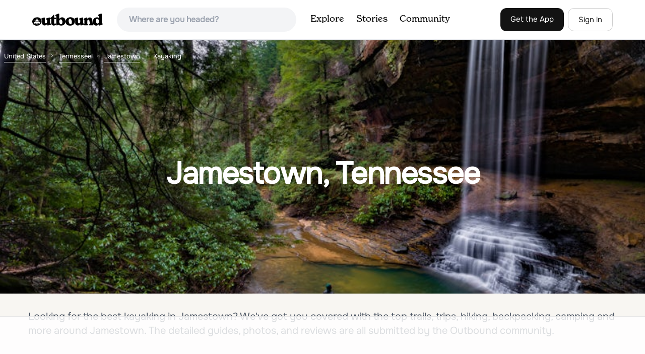

--- FILE ---
content_type: text/html
request_url: https://api.intentiq.com/profiles_engine/ProfilesEngineServlet?at=39&mi=10&dpi=936734067&pt=17&dpn=1&iiqidtype=2&iiqpcid=f011b667-1a95-4d9c-9422-dfa8a3755b5f&iiqpciddate=1769400870098&pcid=1a6512a0-592c-4f69-bd84-8406fbfa269d&idtype=3&gdpr=0&japs=false&jaesc=0&jafc=0&jaensc=0&jsver=0.33&testGroup=A&source=pbjs&ABTestingConfigurationSource=group&abtg=A&vrref=https%3A%2F%2Fwww.theoutbound.com
body_size: 54
content:
{"abPercentage":97,"adt":1,"ct":2,"isOptedOut":false,"data":{"eids":[]},"dbsaved":"false","ls":true,"cttl":86400000,"abTestUuid":"g_28156d39-7992-4336-bd58-5a08da759fd0","tc":9,"sid":-363228612}

--- FILE ---
content_type: text/html; charset=utf-8
request_url: https://www.google.com/recaptcha/api2/aframe
body_size: 268
content:
<!DOCTYPE HTML><html><head><meta http-equiv="content-type" content="text/html; charset=UTF-8"></head><body><script nonce="vvAUr2wgAz3PlXQJGu3S0w">/** Anti-fraud and anti-abuse applications only. See google.com/recaptcha */ try{var clients={'sodar':'https://pagead2.googlesyndication.com/pagead/sodar?'};window.addEventListener("message",function(a){try{if(a.source===window.parent){var b=JSON.parse(a.data);var c=clients[b['id']];if(c){var d=document.createElement('img');d.src=c+b['params']+'&rc='+(localStorage.getItem("rc::a")?sessionStorage.getItem("rc::b"):"");window.document.body.appendChild(d);sessionStorage.setItem("rc::e",parseInt(sessionStorage.getItem("rc::e")||0)+1);localStorage.setItem("rc::h",'1769400873748');}}}catch(b){}});window.parent.postMessage("_grecaptcha_ready", "*");}catch(b){}</script></body></html>

--- FILE ---
content_type: text/plain; charset=utf-8
request_url: https://ads.adthrive.com/http-api/cv2
body_size: 4664
content:
{"om":["00xbjwwl","0fhptxpv","0iyi1awv","0mvqppcd","1","10011/6bf846447a9e2ed1e62e0b8771e8e2c3","10011/7c4e417c23ab5a5c1377558d6e8ba25b","10011/8b27c31a5a670fa1f1bbaf67c61def2e","10011/b4053ef6dad340082599d9f1aa736b66","1011_74_18364062","1011_74_18364134","1028_8728253","10797905","10ua7afe","11142692","11509227","11769257","1185:1610308445","1185:1610326628","1185:1610326726","1185:1610326728","11896988","12010084","12010088","12168663","12171164","12171239","12174278","124843_10","124853_8","13kgpope","1610308445","1610326628","1610326726","1610326728","1610338925","1611092","16kv3oel","17_24767217","17_24767248","17x0742b","1891/84814","19df7901-d7da-4320-8dac-68fdc0832288","1d6bf4ed-2398-4975-9f22-3687e41e994c","1dynz4oo","1ftzvfyu","1kpjxj5u","1ktgrre1","202209358","202430_200_EAAYACogrPcXlVDpv4mCpFHbtASH4.EGy-m7zq791oD26KFcrCUyBCeqWqs_","2132:46144469","2249:553781220","2249:700758149","2249:702153059","2249:702927283","2249:703669956","2249:703670433","2307:16kv3oel","2307:2pu0gomp","2307:2xe5185b","2307:4etfwvf1","2307:4yevyu88","2307:5vb39qim","2307:794di3me","2307:7fmk89yf","2307:7xb3th35","2307:8orkh93v","2307:9krcxphu","2307:a566o9hb","2307:bwp1tpa5","2307:c1hsjx06","2307:cv0h9mrv","2307:f3tdw9f3","2307:f5uvyvzt","2307:fqeh4hao","2307:g749lgab","2307:gdh74n5j","2307:gn3plkq1","2307:h0cw921b","2307:hfqgqvcv","2307:hswgcqif","2307:iqdsx7qh","2307:iy6hsneq","2307:k0csqwfi","2307:k9ove2bo","2307:l5o549mu","2307:ll77hviy","2307:nsqnexud","2307:o0qyxun9","2307:p91c42i1","2307:pi9dvb89","2307:q2chmg9g","2307:qc6w6bra","2307:s2ahu2ae","2307:s4s41bit","2307:u4atmpu4","2307:udodk67s","2307:x5dl9hzy","2307:z58lye3x","23266973","24080387","24081062","2409_15064_70_85445183","2409_15064_70_85809016","2409_25495_176_CR52092921","2409_25495_176_CR52150651","2409_25495_176_CR52153848","2409_25495_176_CR52153849","2409_25495_176_CR52178316","2409_25495_176_CR52178317","2409_25495_176_CR52186411","2409_25495_176_CR52188001","24732876","25_26r0zyqh","25_2v4qwpp9","25_53v6aquw","25_8b5u826e","25_oz31jrd0","25_qaoxvuy4","25_sqmqxvaf","25_utberk8n","25_vfvpfnp8","25_yi6qlg3p","25_z8p3j18i","25_ztlksnbe","25_zwzjgvpw","2662_200562_8172720","2662_255125_8179289","2676:86050278","2676:86739499","2715_9888_501369","2715_9888_522709","2760:176_CR52092921","2760:176_CR52092922","29414696","2c3c6f0f-6f1a-4bb5-9265-be8be59b41f1","2gglwanz","2mokbgft","2p298u0gomp","2pu0gomp","2tm990rf","2xe5185b","2xhes7df","308_125203_18","322ad00f-a466-4044-be8d-41a488727a1d","33419345","33604490","33605623","33637455","3409f4ff-5b37-48ea-ac0b-9f2d80fb5e8b","34182009","3490:CR52178316","3490:CR52178317","3490:CR52223725","3646_185414_T26335189","36478149","3658_104709_o0qyxun9","3658_136236_fphs0z2t","3658_146693_T26440989","3658_15032_e9fmp7su","3658_15038_suixnuyn","3658_15038_wipvbgas","3658_15078_fqeh4hao","3658_15106_u4atmpu4","3658_15233_79mkktxr","3658_193430_k9ove2bo","3658_203382_f3tdw9f3","3658_22079_iy6hsneq","3658_608642_5s8wi8hf","3658_90931_T23255102","36_46_12171239","377359969","381513943572","3LMBEkP-wis","3v2n6fcp","409_225978","409_225980","409_226312","409_227223","409_227224","409_227227","42375991","42d542a0-5ba6-444f-b729-854f64c144ac","439246469228","43a7ptxe","458901553568","4771_67437_1610326628","47745534","47869802","485027845327","48700636","49869013","49869015","4aqwokyz","4etfwvf1","4tgls8cg","4yevyu88","4zai8e8t","50479792","51372434","522709","53v6aquw","5504:203733","55092222","5510:a1jsuk6w","5510:cymho2zs","5510:e9fmp7su","5510:mznp7ktv","5510:quk7w53j","5510:ta6sha5k","5510:u4atmpu4","5510:ujl9wsn7","553779915","553781814","554443","554470","554478","557_409_223599","557_409_228105","557_409_228351","558_93_5s8wi8hf","558_93_79mkktxr","558_93_u4atmpu4","56610466","56824595","5726507757","58apxytz","59423067","59664236","59664270","59664278","59665059","59780474","5989_1799740_703656485","5989_1799740_704085924","59a916f2-b562-4d28-8aed-5d50631d4ea8","5bf67c6a-932f-4cb1-95b8-31c89cea9f70","5s2988wi8hf","5s8wi8hf","5ubl7njm","5vg29sv8","60360546","607xa11s","61154737","61210708","6126563651","61444664","61900406","61916211","61916223","61916225","61916229","61932920","61932925","61932933","61932957","6226507991","6226508011","6226526401","6226543513","627290883","627309156","627309159","627506494","628015148","628086965","628222860","628223277","628444259","628444349","628444433","628444439","628456307","628456310","628456382","628456391","628456403","628622163","628622172","628622178","628622241","628622244","628622247","628622250","628683371","628687043","628687157","628687460","628687463","628803013","628841673","629007394","629009180","629167998","629168001","629168010","629168565","629171196","629171202","629350437","62946734","62946743","62946757","62976224","63047261","63092381","630928655","63100589","6365_61796_784880275657","6365_61796_793381058042","6365_61796_793381058765","63barbg1","644qbcd7","659713728691","66bff58f-41cd-42f9-8986-db520679254d","680_99480_634264207","680_99480_700109393","68b498f0-69df-4a16-8fa1-34b3a6023e26","690_99485_1610326628","690_99485_1610326728","695879895","697525780","697525824","697876994","697893297","697893573","6ejtrnf9","6mrds7pc","6nj9wt54","6tj9m7jw","6wclm3on","6z26stpw","702423494","704889081","705115233","705115332","705115523","705116521","707162816","7354_138543_85809050","7354_217088_85987364","7354_217088_86434096","7354_217088_86434654","7414_121891_6230937","74243_74_18364017","74243_74_18364062","74243_74_18364087","74243_74_18364134","74wv3qdx","7969_149355_45512137","7969_149355_45999649","79mkktxr","7a0tg1yi","7cmeqmw8","7fc6xgyo","7fmk89yf","7qn8oyg4","7v298nmgcxm","7vnmgcxm","7vplnmf7","8172741","8193078","82286722","82286732","86082782","86088017","86434184","86434563","86925902","8b5u826e","8edb3geb","8ef342e4-9a8a-4b67-8dee-3dc5d3641296","8orkh93v","8rnx5lp3","8w4klwi4","9057/0328842c8f1d017570ede5c97267f40d","9057/211d1f0fa71d1a58cabee51f2180e38f","9270f7e6-24da-4db7-9cfc-33a63f4009ca","9758231","97_8193073","9cv2cppz","9efq09za","9krcxphu","9u4x0mip","9vykgux1","a1jsuk6w","a3ts2hcp","a4632946-11fc-4b97-a918-03f610c39e9f","a4nw4c6t","a566o9hb","a5a9dca4-9b94-4a1d-a481-ec1adb9db8ac","a7wye4jw","ad6783io","af9kspoi","ak03yzgi","b6a58583-ede9-4ff0-9581-20a026a1f37a","bd5xg6f6","c1hsjx06","c22985t9p0u","c25t9p0u","c2d7ypnt","c87dc183-5435-43a1-a3c8-0b86349af1a0","cd40m5wq","cr-0l3fmvs7u9vd","cr-2azmi2ttu9vd","cr-2azmi2ttuatj","cr-2azmi2ttubwe","cr-98yyye8vubxf","cr-98yyye8wu8rm","cr-9cqtwg3qw8rhwz","cr-9cqtwg3qw8ri02","cr-9hxzbqc08jrgv2","cr-Bitc7n_p9iw__vat__49i_k_6v6_h_jce2vj5h_KnXNU4yjl","cr-Bitc7n_p9iw__vat__49i_k_6v6_h_jce2vj5h_ZUFnU4yjl","cr-Bitc7n_p9iw__vat__49i_k_6v6_h_jce2vj5h_zKxG6djrj","cr-aawz2m7xubwj","cr-g7ywwk5qvft","cr-ghun4f53ubwe","cr-hi8drupbubwe","cv0h9mrv","cv2huqwc","d2e63984-7557-4422-9c56-0a049f6fd931","decd0eaf-500e-4fb0-adb8-123394fc9171","dg7oyplp","dwghal43","e38qsvko","e6zn0jdp","e9qxwwf1","ea4cd6f6-06ec-4d09-a615-7a3e08627aa2","eal0nev6","eb4cf320-350d-44bc-a769-27ea4482895d","ef842e80-e7a3-43ae-a4d4-5d033573d9d9","ef8d763e-864d-4386-a4d9-1041c722bf5b","ekocpzhh","f3h9fqou","f3tdw9f3","f5uvyvzt","fcn2zae1","fe1bc0b9-f342-4deb-bab5-dda72073ae86","fgpgslzz","fj298p0ceax","fl298eb9ndb","fleb9ndb","fmuvtuv2","fpbj0p83","fq298eh4hao","fqeh4hao","g749lgab","galtir63","gjwam5dw","gn3plkq1","h0cw921b","hffavbt7","hfqgqvcv","hgrz3ggo","hrwidqo8","hswgcqif","hueqprai","i2aglcoy","i90isgt0","iaqttatc","ims4654l","iqdsx7qh","iy6hsneq","j39smngx","jgsvxgob","jk789oih","jsy1a3jk","jwgkwx1k","k0csqwfi","k2gvmi4i","k2xfz54q","k9ove2bo","kdsr5zay","kk5768bd","ll77hviy","lshbpt6z","mkqvbkki","mmr74uc4","mohri2dm","mznp7ktv","n3egwnq7","n8w0plts","n9ths0wd","nsqnexud","nv5uhf1y","o4v8lu9d","ofoon6ir","on7syyq9","ouycdkmq","oz31jrd0","p0odjzyt","pkydekxi","pz8lwofu","qqvgscdx","qt09ii59","quk7w53j","r35763xz","r3co354x","r6eb8y98","rnvjtx7r","rtxq1ut9","s2ahu2ae","s37ll62x","s4s41bit","sslkianq","szwhi7rt","t2dlmwva","t7d69r6a","tcyib76d","ti0s3bz3","tlbbqljf","ttjmhjja","u30fsj32","u4atmpu4","u56k46eo","u8px4ucu","uhebin5g","utberk8n","uvzw7l54","v705kko8","vdcb5d4i","vh0mhm2a","vp295pyf","w1ws81sy","wih2rdv3","wp3sy74c","ws5qkh9j","wt0wmo2s","wvuhrb6o","x716iscu","xg2ypd0p","xncaqh7c","y51tr986","yi6qlg3p","z4ptnka9","z58lye3x","zaiy3lqy","zep75yl2","zgw37lur","zisbjpsl","zmciaqa3","zsvdh1xi","zvdz58bk","zvimi39d","zw6jpag6","zwzjgvpw","7979132","7979135"],"pmp":[],"adomains":["123notices.com","1md.org","about.bugmd.com","acelauncher.com","adameve.com","akusoli.com","allyspin.com","askanexpertonline.com","atomapplications.com","bassbet.com","betsson.gr","biz-zone.co","bizreach.jp","braverx.com","bubbleroom.se","bugmd.com","buydrcleanspray.com","byrna.com","capitaloneshopping.com","clarifion.com","combatironapparel.com","controlcase.com","convertwithwave.com","cotosen.com","countingmypennies.com","cratedb.com","croisieurope.be","cs.money","dallasnews.com","definition.org","derila-ergo.com","dhgate.com","dhs.gov","displate.com","easyprint.app","easyrecipefinder.co","fabpop.net","familynow.club","fla-keys.com","folkaly.com","g123.jp","gameswaka.com","getbugmd.com","getconsumerchoice.com","getcubbie.com","gowavebrowser.co","gowdr.com","gransino.com","grosvenorcasinos.com","guard.io","hero-wars.com","holts.com","instantbuzz.net","itsmanual.com","jackpotcitycasino.com","justanswer.com","justanswer.es","la-date.com","lightinthebox.com","liverrenew.com","local.com","lovehoney.com","lulutox.com","lymphsystemsupport.com","manualsdirectory.org","meccabingo.com","medimops.de","mensdrivingforce.com","millioner.com","miniretornaveis.com","mobiplus.me","myiq.com","national-lottery.co.uk","naturalhealthreports.net","nbliver360.com","nikke-global.com","nordicspirit.co.uk","nuubu.com","onlinemanualspdf.co","original-play.com","outliermodel.com","paperela.com","paradisestays.site","parasiterelief.com","peta.org","photoshelter.com","plannedparenthood.org","playvod-za.com","printeasilyapp.com","printwithwave.com","profitor.com","quicklearnx.com","quickrecipehub.com","rakuten-sec.co.jp","rangeusa.com","refinancegold.com","robocat.com","royalcaribbean.com","saba.com.mx","shift.com","simple.life","spinbara.com","systeme.io","taboola.com","tackenberg.de","temu.com","tenfactorialrocks.com","theoceanac.com","topaipick.com","totaladblock.com","usconcealedcarry.com","vagisil.com","vegashero.com","vegogarden.com","veryfast.io","viewmanuals.com","viewrecipe.net","votervoice.net","vuse.com","wavebrowser.co","wavebrowserpro.com","weareplannedparenthood.org","xiaflex.com","yourchamilia.com"]}

--- FILE ---
content_type: text/plain
request_url: https://rtb.openx.net/openrtbb/prebidjs
body_size: -224
content:
{"id":"f4f57f41-1d82-44bd-b381-6ec8f4943290","nbr":0}

--- FILE ---
content_type: text/plain; charset=UTF-8
request_url: https://at.teads.tv/fpc?analytics_tag_id=PUB_17002&tfpvi=&gdpr_consent=&gdpr_status=22&gdpr_reason=220&ccpa_consent=&sv=prebid-v1
body_size: 52
content:
ZGY0YjEwZjYtOTViYS00YzgyLTlmYmMtMWI5ZTAxNDRhZDAyIzAw

--- FILE ---
content_type: text/plain
request_url: https://rtb.openx.net/openrtbb/prebidjs
body_size: -224
content:
{"id":"59f3b5c4-aa71-4b7a-9a7c-d23803b38606","nbr":0}

--- FILE ---
content_type: text/plain
request_url: https://rtb.openx.net/openrtbb/prebidjs
body_size: -84
content:
{"id":"b894a66b-e473-45a1-b1a4-15951319a942","nbr":0}